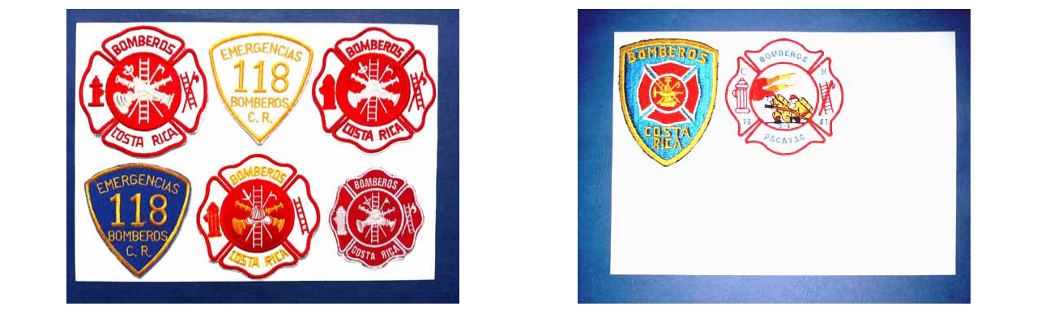

--- FILE ---
content_type: text/html
request_url: http://firepatch.co.uk/patches-costarica.htm
body_size: 344
content:
<!DOCTYPE HTML PUBLIC "-//W3C//DTD HTML 4.01 Transitional//EN"
"http://www.w3.org/TR/html4/loose.dtd">
<html>
<head>
<title>Untitled Document</title>
<meta http-equiv="Content-Type" content="text/html; charset=iso-8859-1">
</head>

<body>
<table width="100%"  border="0">
  <tr>
    <td><div align="center"><img src="patches/Costa%20Rica%201.jpg" width="485" height="364"></div></td>
    <td><div align="center"><img src="patches/Costa%20Rica%202.jpg" width="485" height="364"></div></td>
  </tr>
</table>
</body>
</html>
